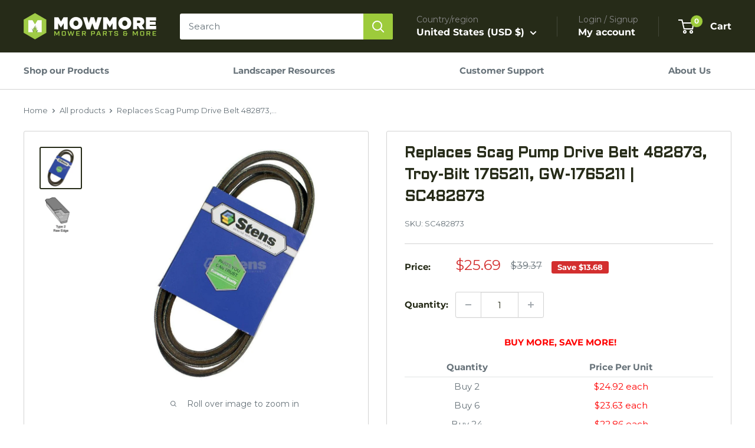

--- FILE ---
content_type: text/javascript
request_url: https://www.mowmore.com/cdn/shop/t/61/assets/boost-pfs-instant-search.js?v=8827334419208220721763359578
body_size: -264
content:
var boostPFSInstantSearchConfig={search:{suggestionMobileStyle:"style1"}};(function(){BoostPFS.inject(this),SearchInput.prototype.customizeInstantSearch=function(suggestionElement,searchElement,searchBoxId){},InstantSearchMobile.prototype.afterBindEvents=function(){var self=this;jQ('.header__action-item-link[data-action="toggle-search"]').off("click").click(function(e){e.preventDefault(),jQ(".search-bar__input").focus(),self.openSuggestionMobile()})},InstantSearchMobile.prototype.afterCloseInstantSearchMobile=function(isClose){jQ(".header__search-bar-wrapper").removeClass("is-visible"),jQ("header.header.header--inline").removeClass("header--search-expanded")}})();
//# sourceMappingURL=/cdn/shop/t/61/assets/boost-pfs-instant-search.js.map?v=8827334419208220721763359578
